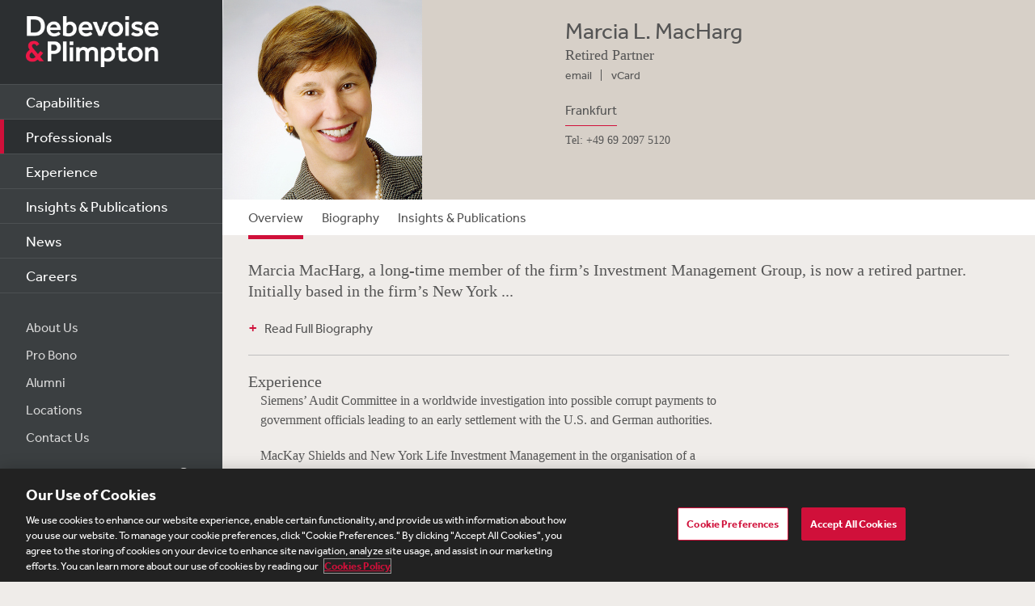

--- FILE ---
content_type: text/html; charset=utf-8
request_url: https://www.debevoise.com/marciamacharg
body_size: 9821
content:


<!DOCTYPE html>
<html lang="en-US">


<head>
    <meta charset="utf-8">
    <meta http-equiv="X-UA-Compatible" content="IE=edge">

    
      <!-- OneTrust Cookies Consent Notice start for http://debevoise.com  -->
      <script src=https://cdn.cookielaw.org/scripttemplates/otSDKStub.js type="text/javascript" charset="UTF-8" data-domain-script="018f3f62-d929-70a0-86ef-7cca4d4181f8" ></script>
      <script type="text/javascript" src=https://cdn.cookielaw.org/consent/018f3f62-d929-70a0-86ef-7cca4d4181f8/OtAutoBlock.js></script>
      <script type="text/javascript">
        function OptanonWrapper() { }
      </script>
      <!-- OneTrust Cookies Consent Notice end for http://debevoise.com  -->
    

    <title>Marcia L. MacHarg | Professionals | Debevoise & Plimpton LLP</title>
    <meta name="limitfilter" content="Professionals">
    <meta name="description" content="">
    <meta name="viewport" content="width=device-width, initial-scale=1.0, maximum-scale=1.0, user-scalable=no">
    <meta name="oni_section" content="Professionals">

    <!-- Facebook Open Graph / Google Plus + -->
    <!-- <meta content="fb:app_id" content=""> -->
    <meta content="Debevoise" property="og:site_name">
    <meta content="https://www.debevoise.com/marciamacharg" property="og:url">
    <meta content="Marcia L. MacHarg" property="og:title">
    <meta content="website" property="og:type">
    <meta content="" property="og:description">
    <meta content="https://www.debevoise.com/-/media/images/professionals/m/macharg-marcia-l/lowresolutionimage/macharg_marcia_lo.jpg?rev=e842ca8106b44cf9b5b3dd2e7a58cfaa&hash=3266ECC7837F22E1981C0BE95BB8B3C9" property="og:image">
    <link rel="canonical" href="https://www.debevoise.com/marciamacharg" />

    <!-- Twitter Cards / * Using property/not name to pass validation -->
    <!-- You must be approved to display twitter cards -->
    <meta content="summary_large_image" name="twitter:card">
    <meta content="Marcia L. MacHarg" name="twitter:title">
    <meta content="" name="twitter:description">
    <meta content="https://www.debevoise.com/-/media/images/professionals/m/macharg-marcia-l/lowresolutionimage/macharg_marcia_lo.jpg?rev=e842ca8106b44cf9b5b3dd2e7a58cfaa&hash=3266ECC7837F22E1981C0BE95BB8B3C9" name="twitter:image">
    <meta content="@debevoise" name="twitter:site">

    <meta name="google-signin-client_id" content="410628782076-pbpn9149imhpu67u475u7s7vaaetvc05.apps.googleusercontent.com">
    <meta name="google-signin-scope" content="https://www.googleapis.com/auth/analytics.readonly">

    <script src="//use.typekit.net/zyy3dja.js"></script>
    <script>try { Typekit.load(); } catch (e) { }</script> 

    

    <link href="/assets/Main/public/img/branding/favicon.png" rel="shortcut icon" sizes="32x32" type="image/png">
    <script type="text/javascript" src="/assets/Main/public/scripts/lib/require.v-ldhxqkwvo721hsuqyxnpg.js"></script>
    <link href="/assets/Main/public/styles/main.v-gevpqk5crm4fsii1e6buvg.css" rel="stylesheet" />
    <link href="/assets/Main/public/styles/jquery-ui.min.v-m4oulvua7htrvhdqq2v4dq.css" rel="stylesheet" />
    <script src="/assets/Main/public/scripts/lib/modernizr2.7.1.min.v-s0kstad4pleg8yvawadfeg.js"></script>

    
<!-- Google Tag Manager -->
<script>
    (function (w, d, s, l, i) {
    w[l] = w[l] || []; w[l].push({
    'gtm.start':
    new Date().getTime(), event: 'gtm.js'
    }); var f = d.getElementsByTagName(s)[0],
    j = d.createElement(s), dl = l != 'dataLayer' ? '&l=' + l : ''; j.async = true; j.src =
    '//www.googletagmanager.com/gtm.js?id=' + i + dl; f.parentNode.insertBefore(j, f);
    })(window, document, 'script', 'dataLayer', 'GTM-PC3T97');
</script>
<!-- End Google Tag Manager -->


    <script type='application/ld+json'>{
  "@context": "https://schema.org",
  "@type": "Person",
  "name": "Marcia L MacHarg",
  "url": "https://www.debevoise.com/marciamacharg",
  "sameAs": "",
  "jobTitle": "Retired Partner",
  "worksFor": {
    "@type": "Corporation",
    "@id": "https://www.debevoise.com/",
    "name": "Debevoise & Plimpton"
  }
}</script>

    <!-- Vuture Web Tracking -->
    <script type="text/plain" class="optanon-category-C0002">
        !function (r) { var i = document.createElement("img"); i.setAttribute("src", "//vuture.debevoise.com/security/tracker.gif?referer=" + encodeURIComponent(r)) }(document.referrer);
    </script>
    <!-- END Vuture Web Tracking -->
</head>

<body>
    
        <!-- Google Tag Manager (noscript) -->
        <noscript><iframe src="https://www.googletagmanager.com/ns.html?id=GTM-PC3T97" height="0" width="0" style="display: none; visibility: hidden"></iframe></noscript>
        <!-- End Google Tag Manager (noscript) -->
    <form method="post" action="/marciamacharg" id="form1">
<div class="aspNetHidden">
<input type="hidden" name="__VIEWSTATE" id="__VIEWSTATE" value="dBLSoS4n17WMNVtCuVEaGe9Kq2W9Po8OpPzZBtUJF3Due3XlglUFrnoaECsiDJg2jdl35NusS/zTGgmCRzEc4tUNC7cDUlS9K2ZOG3sp3EptpwskfU5jfghiVss0V9bqHkPXPeHa1ryGk8r78Gi6lTqth8mbmHi4sAG+OgIO8RauQLtn7789c8rA5JF2bbQEhSM1Nz38cXWNfU0NrVH/LaQPHFL0n+VLHEgpZoTSFCFtSrHr/ReRplQbY69Om6DdZLgLJsyE8RlweoOEDzHsMZUKsNwH4p41Surm5yWfywA6ybEsalzsz56TnaPk5UjAdniToJVhbNh7qDCsJrK5VE/a/Ay72ARta7W4zCQuYXmLTDKMECFrdeZNIxKaigxGIb+PavZw+ai8FaTMPL7hYQWUU+bzazYIID4ytOZS984FMFUbw2uOW5TE1uLSN8MqqgJsVgRZr8a9LYVv9z7ClR0AuuPeipnodgYT8oit6Mo3efAJshGqqDTHFw3Q1kr6pWERs9UFxV7ObUJbLpNhOLJwC1g/8RrjeC3KsXqpO6ZXB576bGL1r9qMf2pvvZKg/4ujN/N+9ZhdOt+QEY0K96PC1L4FF9gkW4MqSOtcmT/hUGXNKfJsfPI9/7aYxwh1oA7Q/TUxuw/g9Y2FgML/gI72R2+HorHmE7BHo84iZlagIEkp9VRd/NfwVRnGHYaLqxke4D0rcEtMQTZ4N/5jkj0XkZxeY5s246E1n7RB+MCkgH4SCVMdY8tZbcOCQV1Wxl68bEVoV7NPQamcXXlVwSoipWmP/koRU+GdB8Ry6EHaetk0h99hILg9ezQwlUtUCzmsEFf0xfoTj0pgoYo6rLWMdtTy99qGnvGqJMNpFjmewKdtREeuytDlaYnNbhhD2z24o6xJNQlVD6sHnKc+fCCFAwSFympccRsR+1qhfzIml4eSfo33afeu2/CANLYLD4gE0VT8RjjaFPFyrCalUg7TguCwXaM30jmB70M94/sipMiwXAYbtFTX3dv4V5PVcqwIiWmx8Fn5bhfl2xQJg9sDXaLetSTf6QJpmUFp+My7RC9fATDqqnDwMtPzEu/W4WAMiJJ6ITFLoqECq96/9FNJWlXvj6hr5/Up0sj1aliCbM+l6bQWTQvrbmfCu7p9QwKgL8yrWOS/kNjNWQtx4cSEDvU1y/zF1/kwS1SyTuSuN6feGEMUHgBP9RIIu3QxOxT93rOjlNu4OWbBGFJHdMBG9KFiO2v7TM9aKmpGK/TrNYKJGfJaThjPp3Npd5K14JESliJwCtWvEzdBjHdlzLK0FI8H/XNJPCOwAf+cKUAJhT+ovHPVKfxOQ8ydNftBx6ClCewpnYHDgoJ/AipfVHZ3D8yFtJOeYxV9PqxPlKpo8cNcrf3giA2RWN+z02/K+FvRsJmWtduUlO9ESew3Vi7zVh6BIbW4A0d0kgWzMxvpuHnd50aVYYh/idnlCTa/fkfXOZpcTJzJgmmAeRWp6tc2+6z7cvfTYBEXvDR6TfvTg803T5JChbrFirN+L+vuI8G7XImZia/gWZHNjuYBUc9Sb0ei43ykH3m7wTlOtE/L6PJ7Dbre+lgorb2OYjnee8ueBlETxqWeRiM4j6wd5TcNy6CG4vDd/hNQQIwt/In2Wm8Ny2WOWtkjLftUyc/s4blR5KwT2KZsG4Uf2afFSGiXGR6F0oqV+EqHfJoGX5cwcrAP5J/sSeyP27KtCQpqeJcSp7IFV+258/[base64]/s+5bIARLsSJznBoYIvtacvVPYBEz+KFZ2Ol3/K/PeG/iTmzNAaw32hzkpNs0P/x2QRI2i0hbugbog/FFjl1ikEywMmMPurZUcvuVZfX67mOnFvol1aroe6ORGO1o8Ri9ir8ApRHAeog0SgPogV6QJlFyfoS2pMrgnDzaCsHxeASBVqjhEj74OyIifIHpsdd/bQhlB9ULpSLOY/2hQLN2VGFyFQdQlgHxrnvljfgaSRzBJITCqEDpy3nv777frvPD5k4s6miQdgEPA0g9Rc8yjvbJaSfZf8eb68tXbNv9PoohE5ef/[base64]/El7VzEWtJUx16CI5ooKLL5W6rrc7pBIGycacsat1PuO1evRz2ewCTerO00TSpm8s8SKGofzPnlP0x2IaKLRKpXolZ5f89EUqDXF84GmrNsVM0BWN/6Bzp0s4dfohIKYg=" />
</div>

<div class="aspNetHidden">

	<input type="hidden" name="__VIEWSTATEGENERATOR" id="__VIEWSTATEGENERATOR" value="5EC8046B" />
	<input type="hidden" name="__VIEWSTATEENCRYPTED" id="__VIEWSTATEENCRYPTED" value="" />
</div>
        
<!--stopindex-->
<div class="site-header">
    
    <h1>
        <a class="site-logo" href="/">
            <img src="/assets/Main/public/img/branding/logo.png" class="site-logo-img" alt="Debevoise and Plimpton logo" />
        </a>
    </h1>
    <a class="nav-toggle" href="javascript:void(0)" role="button"><span aria-hidden="true"></span></a>
    <img src="/assets/Main/public/img/branding/logo.gif" class="printlogo" />
    
</div>
<!--startindex-->



<!--stopindex-->
<div class="site-navigation nocontent" id="navigation">
   
        
    <ul class="nav nav-primary">
        
                <li class="nav__item ">
                    <a href="/capabilities" id="content_0_Navigation_rptPrimaryNavigation_aPrimaryLink_0" class="nav-primary__link">Capabilities</a>
                </li>
            
                <li class="nav__item is-active">
                    <a href="/professionals" id="content_0_Navigation_rptPrimaryNavigation_aPrimaryLink_1" class="nav-primary__link">Professionals</a>
                </li>
            
                <li class="nav__item ">
                    <a href="/experience" id="content_0_Navigation_rptPrimaryNavigation_aPrimaryLink_2" class="nav-primary__link">Experience</a>
                </li>
            
                <li class="nav__item ">
                    <a href="/insights" id="content_0_Navigation_rptPrimaryNavigation_aPrimaryLink_3" class="nav-primary__link">Insights &amp; Publications</a>
                </li>
            
                <li class="nav__item ">
                    <a href="/news" id="content_0_Navigation_rptPrimaryNavigation_aPrimaryLink_4" class="nav-primary__link">News</a>
                </li>
            
                <li class="nav__item ">
                    <a href="/careers" id="content_0_Navigation_rptPrimaryNavigation_aPrimaryLink_5" class="nav-primary__link">Careers</a>
                </li>
            


    </ul>

    <ul class="nav nav-secondary">
        
                <li class="nav__item">
                    <a href="/aboutus" id="content_0_Navigation_rptSecondaryNavigation_aSecondaryLink_0" class="nav-secondary__link">About Us</a> 
                </li>
            
                <li class="nav__item">
                    <a href="/aboutus/pro-bono" id="content_0_Navigation_rptSecondaryNavigation_aSecondaryLink_1" class="nav-secondary__link">Pro Bono</a> 
                </li>
            
                <li class="nav__item">
                    <a href="/alumni" id="content_0_Navigation_rptSecondaryNavigation_aSecondaryLink_2" class="nav-secondary__link">Alumni</a> 
                </li>
            
                <li class="nav__item">
                    <a href="/aboutus/offices" id="content_0_Navigation_rptSecondaryNavigation_aSecondaryLink_3" class="nav-secondary__link">Locations</a> 
                </li>
            
                <li class="nav__item">
                    <a href="/contact-us" id="content_0_Navigation_rptSecondaryNavigation_aSecondaryLink_4" class="nav-secondary__link">Contact Us</a> 
                </li>
            
        
        
    </ul>
    <div class="site-search">
        <input type="search" name="PeopleSearch" class="input" placeholder="Search" autocomplete="off">
        <button onclick="return false;" class="btn btn-site-search">Search</button>
    </div>
    
            <div class="copyright">&copy; 2026 Debevoise &amp; Plimpton LLP</div>
    
  
</div>
<!--startindex-->
<script>
    require(['/assets/Main/public/scripts/main.v-phvikje3bywzrhg3tupfw.js'], function () {
        require(['jquery', 'navigation']);
    });
</script>




<!--stopindex-->
<div class="prof-overview">
    
    <div class="media-img">
        <img src="/-/media/images/professionals/m/macharg-marcia-l/lowresolutionimage/macharg_marcia_lo.jpg?rev=e842ca8106b44cf9b5b3dd2e7a58cfaa&hash=3266ECC7837F22E1981C0BE95BB8B3C9" alt="">
    </div>
    

    <div class="media-body prof-contactinfo">
        <h1>Marcia L. MacHarg</h1>
        <div class="level">Retired Partner</div>
        <ul class="nav-inline contact-list">
            
            <li class="nav__item pro_link">
                <a class="contact-list__link" href="mailto:mlmacharg@debevoise.com">email</a>
            </li>
            
            <li class="nav__item pro_link">
                <a class="contact-list__link" href="/marciamacharg?format=vcard">vCard</a>
            </li>
            
        </ul>
        <div class="contact-offices">
            
                    <div class="contact-office__item">
                        <a href="/aboutus/offices/frankfurt" id="content_0_ProfessionalOverview_rptOffices_aOfficeLink_0" class="contact-office__link">Frankfurt</a>
                        <div id="content_0_ProfessionalOverview_rptOffices_divOfficePhone_0" class="phone-item">Tel: +49 69 2097 5120</div>
                        

                    </div>
                
            
        </div>

    </div>

</div>
<!--startindex-->



<!--stopindex-->
<div class="tabs-mod tabs--custom">
    <div class="tabs__label">Overview</div>
    <ul class="tabs" data-guid="794c7737-2c15-44b7-bed7-448a8592ffc7">
        <li class="nav__item" data-tabindex="0" data-tabname="overview">
            <a class="nav__link is-active" href="/marciamacharg">Overview</a>
        </li>
        <li class="nav__item" data-tabindex="1" data-tabname="biography">
            <a class="nav__link " href="/marciamacharg?tab=biography">Biography</a>
        </li>
       
            <li class="nav__item" data-tabindex="2" data-tabname="insightsandpublications">
                <a class="nav__link " href="/marciamacharg?tab=insightsandpublications">Insights & Publications</a>
            </li>
        
    </ul>
    <span class="tabs__border" ></span>
</div>
<img class="loading-image" src="/assets/Main/public/img/719.GIF" alt="loading" style="display:none" />
<div class="site-main site-main--interior">
    <!--startindex-->
    
    <div class="intro mod-intro" style="display: block;">
        Marcia MacHarg, a long-time member of the firm&rsquo;s Investment Management Group, is now a retired partner. Initially based in the firm&rsquo;s New York ...
        <!--stopindex-->
         <a class="readmore-link description" href="javascript:void(0)" role="button">Read Full Biography</a>
        <!--startindex-->
    </div>
    
    
    <div class="tab-wrapper col--main ">
        

<div data-tabname="overview" class="tab-item" style="display: block;">

    <div class="main-content">
        
        <div class="mod mod-experience grouped">
            <h3 class="mod__title">Experience</h3>
           
            <ul class="listing exp-listing">
                
                        
<li class="exp-listing__group">
    
    <ul class="exp-listing__items">
        
            <li>Siemens’ Audit Committee in a worldwide investigation into possible corrupt payments to government officials leading to an early settlement with the U.S. and German authorities.</li>
            
            <li>MacKay Shields and New York Life Investment Management in the organisation of a subsidiary in Ireland and on European regulations governing marketing and sale of various investment products.</li>
            
            <li>Ramius Capital Group, a U.S. hedge fund manager, in its joint venture with Hypovereinsbank forming a hedge fund-of-funds manager with $3.4 billion under management.</li>
            
            <li>Odewald & Compagnie in the formation of Odewald Private Equity Partners III, a €71 million Germany-focused buyout fund.</li>
            
            <li>Forest Laboratories in its acquisition of the Colistin business of Grünenthal GmbH.</li>
            
            <li>Webasto in a €250 million syndicated loan facility with Bayerische Landesbank and Dresdner Kleinwort as mandated lead arrangers.</li>
            
            <li>National Australia Bank in a potential acquisition of a German financial services firm. (Terminated)</li>
            
    </ul>
     
</li>

                    
            </ul>
        </div>
        
        <div class="mod mod-education">
            <h3 class="mod__title">Education</h3>

            <ul>
                
                       <li>University of Louisville, Louis D. Brandeis School of Law, 1978, J.D.</li>
                    
                       <li>Smith College, 1970, B.A.</li>
                    
            </ul>
        </div>
        
        <div class="mod mod-languages">
            <h3 class="mod__title">Languages</h3>

            <ul>
                
                        <li>English</li>
                    
                        <li>German</li>
                    
            </ul>
        </div>
        
    </div>
    <!-- col--main -->
</div>

    </div>

    

<div class="sidebar">
    


</div>


</div>



<!-- pro-overview !-->

<noscript>
    <p class="PGFirstPara">Marcia MacHarg, a long-time member of the firm&rsquo;s Investment Management Group, is now a retired partner. Initially based in the firm&rsquo;s New York office, she pioneered the development of the firm&rsquo;s corporate and investment management practice in the Washington, D.C. office, where she practiced for 15 years before becoming one of the founding partners of the Frankfurt office. During her career,&nbsp;Ms. MacHarg represented clients in cross-border mergers and acquisitions, financings, and investment management matters. Ms. MacHarg assisted clients in organizing funds for public or private sale in the U.S. and offshore jurisdictions. In addition, she conducted corporate internal control and compliance assessments and represented clients in securities regulatory matters. </p>
<p>Ms. MacHarg is an independent director of Korea Equity Fund, Inc. and Japan Smaller Capitalization Fund, Inc., NYSE-listed funds.&nbsp;She is a Trustee of Smith College and a member of the Executive Committee of the Friends of Smith College Libraries. </p>
<p>Ms. MacHarg&nbsp;has been a regular speaker on a variety of securities law, investment management and corporate law issues. As recent examples, she lectures each year on corporate finance and mergers and acquisitions at the annual investment banking seminar&nbsp;of the TU&nbsp;University of Chemnitz (Germany). Ms MacHarg was invited by the Brazilian Comiss&atilde;o de Valores Mobil&aacute;rios (CVM) to present on &ldquo;Key Legal and Regulatory Concepts in U.S. and EU Mutual Funds&rdquo; at the CVM&rsquo;s first-ever conference on the investment funds industry held in March 2012 in Rio de Janiero. In 2012, Ms. MacHarg also presented at a Capital Markets Symposium at the University of Giessen (Germany) on &ldquo;The U.S. JOBS Act: More Access to Capital Markets for Smaller Companies.&rdquo; In 2011 she co-chaired Frankfurt University&rsquo;s Institute of Law and Finance Conference on &ldquo;Regulating the Alternative Investment Fund Industry&rdquo;. </p>
<p>Ms. MacHarg is the author of numerous articles published in U.S. as well as international journals on a&nbsp;wide range of topics. She is the editor of each edition of <em>International Survey of Investment Adviser Regulation</em>, a key reference since 1994 for the regulation of investment advisers and investment managers around the world. The 2012 third edition of the Survey, published by Wolters Kluwer, covers 40 key jurisdictions.&nbsp;For many years, Ms. MacHarg has been a contributing author to <em>Broker-Dealer Regulation</em>, published by Practicing Law Institute (New York City).</p>
<p>Ms. MacHarg is a member of the New York State Bar Association, the District of Columbia Bar Association, Kentucky Bar Association and the American Bar Association.&nbsp; </p>
<p>Ms. MacHarg joined the firm in 1981 and became a partner in 1987. She received her B.A. with distinction from Smith College in 1970, where she was elected to Phi Beta Kappa, and her J.D. <em>cum laude</em> from The University of Louisville School of Law in 1978. Prior to joining the firm, Ms. MacHarg was a staff attorney at the Securities and Exchange Commission in the Division of Market Regulation from 1978 to 1980, and an Assistant (Legal Counsel) to Commissioner Stephen J. Friedman from 1980 to 1981.</p>
    
    

    
        
</noscript>



<!--stopindex-->
<div class="site-footer">
    

    <ul class="nav nav--inline nav-regions">
        
                <li class="nav__item">
                    <a href="/insights/insights-subscribe-page" id="content_0_FooterInterior_rptFooter_aFooterLink_0" class="nav__link">Subscribe</a>
                </li>
            
                <li class="nav__item">
                    <a href="/footer/site-map" id="content_0_FooterInterior_rptFooter_aFooterLink_1" class="nav__link">Site Map</a>
                </li>
            
                <li class="nav__item">
                    <a href="/footer/legal" id="content_0_FooterInterior_rptFooter_aFooterLink_2" class="nav__link">Legal</a>
                </li>
            
                <li class="nav__item">
                    <a href="/footer/cookies-policy" id="content_0_FooterInterior_rptFooter_aFooterLink_3" class="nav__link">Cookies Policy</a>
                </li>
            
                <li class="nav__item">
                    <a href="/footer/privacy" id="content_0_FooterInterior_rptFooter_aFooterLink_4" class="nav__link">Privacy</a>
                </li>
            
                <li class="nav__item">
                    <a href="https://www.debevoise.com/-/media/files/aboutus/uk-modern-slavery-act-transparency-statement-2025.pdf" id="content_0_FooterInterior_rptFooter_aFooterLink_5" class="nav__link" target="_blank">UK Modern Slavery Act Transparency Statement</a>
                </li>
            
                <li class="nav__item">
                    <a href="https://extranet.debevoise.com/debevoise" id="content_0_FooterInterior_rptFooter_aFooterLink_6" class="nav__link" target="_blank">Visitor Login</a>
                </li>
            
                <li class="nav__item">
                    <a href="https://connect.debevoise.com/" id="content_0_FooterInterior_rptFooter_aFooterLink_7" class="nav__link" target="_blank">Debevoise Login</a>
                </li>
            
                <li class="nav__item">
                    <a href="https://connectamer2.debevoise.com" id="content_0_FooterInterior_rptFooter_aFooterLink_8" class="nav__link" target="_blank">Debevoise Login (2)</a>
                </li>
            
                <li class="nav__item">
                    <a href="https://www.debevoise.com/citrix/citrix-receiver" id="content_0_FooterInterior_rptFooter_aFooterLink_9" class="nav__link" target="_blank">Login Help</a>
                </li>
            
                <li class="nav__item">
                    <a href="http://women.debevoise.com/" id="content_0_FooterInterior_rptFooter_aFooterLink_10" class="nav__link" target="_blank">Debevoise Women&#39;s Review</a>
                </li>
            
    </ul>
</div>
<script>
    require(['/assets/Main/public/scripts/main.v-phvikje3bywzrhg3tupfw.js'], function () {
        require(['share']);
    });
</script>
<!--startindex-->
<script>
    require(['/assets/Main/public/scripts/main.v-phvikje3bywzrhg3tupfw.js'], function () {
        require(['jquery', 'jquery.history', 'mainscript', 'tabs', 'professionaldetail']);
    });
</script>

    </form>
<script type="text/javascript">
    /*<![CDATA[*/
    (function () {
        var sz = document.createElement('script'); sz.type = 'text/javascript'; sz.async = true;
        sz.src = '//us1.siteimprove.com/js/siteanalyze_43587.js';
        var s = document.getElementsByTagName('script')[0]; s.parentNode.insertBefore(sz, s);
    })();
    /*]]>*/
</script>
</body>
</html>

--- FILE ---
content_type: text/html; charset=utf-8
request_url: https://www.debevoise.com/Layouts/WebUserControls/Main/Professionals/tabs/AjaxLoadOverview.aspx?Guid=794c7737-2c15-44b7-bed7-448a8592ffc7
body_size: -831
content:


<div data-tabname="overview" class="tab-item" style="display: block;">

    <div class="main-content">
        
        <div class="mod mod-experience grouped">
            <h3 class="mod__title">Experience</h3>
           
            <ul class="listing exp-listing">
                
                        
<li class="exp-listing__group">
    
    <ul class="exp-listing__items">
        
            <li>Siemens’ Audit Committee in a worldwide investigation into possible corrupt payments to government officials leading to an early settlement with the U.S. and German authorities.</li>
            
            <li>MacKay Shields and New York Life Investment Management in the organisation of a subsidiary in Ireland and on European regulations governing marketing and sale of various investment products.</li>
            
            <li>Ramius Capital Group, a U.S. hedge fund manager, in its joint venture with Hypovereinsbank forming a hedge fund-of-funds manager with $3.4 billion under management.</li>
            
            <li>Odewald & Compagnie in the formation of Odewald Private Equity Partners III, a €71 million Germany-focused buyout fund.</li>
            
            <li>Forest Laboratories in its acquisition of the Colistin business of Grünenthal GmbH.</li>
            
            <li>Webasto in a €250 million syndicated loan facility with Bayerische Landesbank and Dresdner Kleinwort as mandated lead arrangers.</li>
            
            <li>National Australia Bank in a potential acquisition of a German financial services firm. (Terminated)</li>
            
    </ul>
     
</li>

                    
            </ul>
        </div>
        
        <div class="mod mod-education">
            <h3 class="mod__title">Education</h3>

            <ul>
                
                       <li>University of Louisville, Louis D. Brandeis School of Law, 1978, J.D.</li>
                    
                       <li>Smith College, 1970, B.A.</li>
                    
            </ul>
        </div>
        
        <div class="mod mod-languages">
            <h3 class="mod__title">Languages</h3>

            <ul>
                
                        <li>English</li>
                    
                        <li>German</li>
                    
            </ul>
        </div>
        
    </div>
    <!-- col--main -->
</div>

